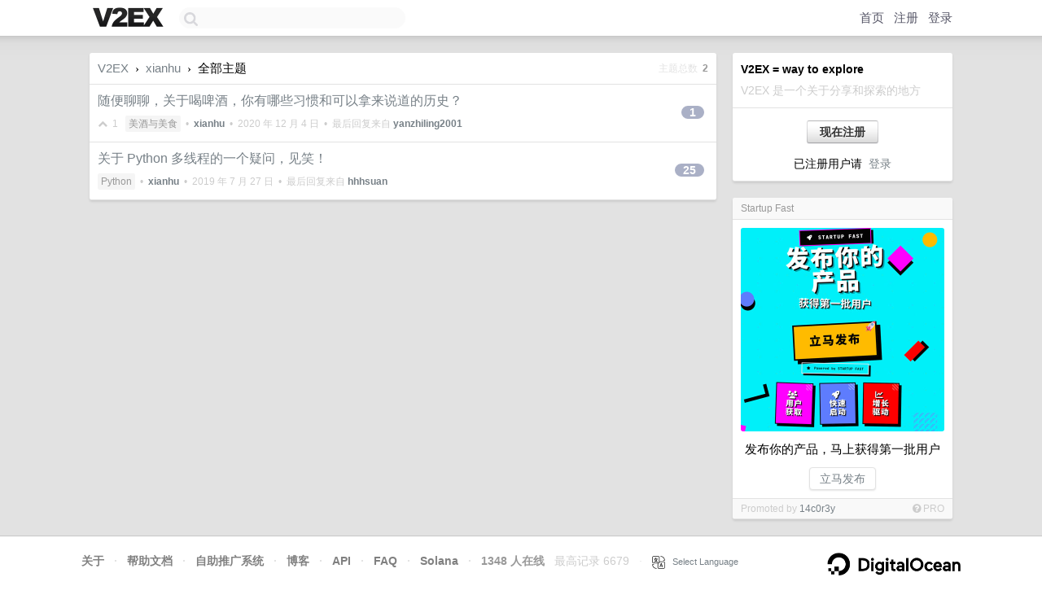

--- FILE ---
content_type: text/html; charset=UTF-8
request_url: https://www.v2ex.com/pro/emitter
body_size: 82
content:
{"img_big_cid": "Qmez2Fvbuyv1EK4o3SXJDYqDwu82JcwHdguYV2QETsMnrc", "description": "\u53d1\u5e03\u4f60\u7684\u4ea7\u54c1\uff0c\u9a6c\u4e0a\u83b7\u5f97\u7b2c\u4e00\u6279\u7528\u6237", "weight": 4200, "title": "Startup Fast", "img_big_url": "https://cid.v2ex.pro/ipfs/Qmez2Fvbuyv1EK4o3SXJDYqDwu82JcwHdguYV2QETsMnrc", "img_banner_cid": "", "img_small_url": null, "reviewed": 1755387166, "member": {"username": "14c0r3y", "id": 378232}, "img_small_cid": "", "img_banner_url": null, "call_to_action": "\u7acb\u9a6c\u53d1\u5e03", "link": "https://startupfa.st", "last_modified": 1755365239, "created": 1755362851, "active": 1755365239, "display_format": "big-with-title-description-button", "id": 78}

--- FILE ---
content_type: text/html; charset=utf-8
request_url: https://www.google.com/recaptcha/api2/aframe
body_size: 266
content:
<!DOCTYPE HTML><html><head><meta http-equiv="content-type" content="text/html; charset=UTF-8"></head><body><script nonce="W4FAYr8PJ24dyZjUFld7IA">/** Anti-fraud and anti-abuse applications only. See google.com/recaptcha */ try{var clients={'sodar':'https://pagead2.googlesyndication.com/pagead/sodar?'};window.addEventListener("message",function(a){try{if(a.source===window.parent){var b=JSON.parse(a.data);var c=clients[b['id']];if(c){var d=document.createElement('img');d.src=c+b['params']+'&rc='+(localStorage.getItem("rc::a")?sessionStorage.getItem("rc::b"):"");window.document.body.appendChild(d);sessionStorage.setItem("rc::e",parseInt(sessionStorage.getItem("rc::e")||0)+1);localStorage.setItem("rc::h",'1768670200009');}}}catch(b){}});window.parent.postMessage("_grecaptcha_ready", "*");}catch(b){}</script></body></html>